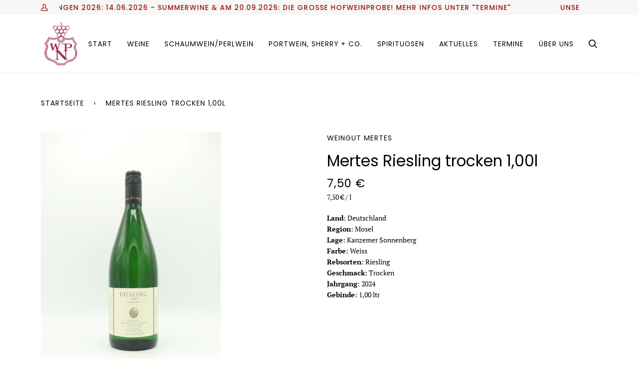

--- FILE ---
content_type: text/html; charset=utf-8
request_url: https://www.weinhandlung-nientiedt.de/products/010129021
body_size: 21266
content:
<!doctype html>
<html class="no-js" lang="de"><head>
  <meta charset="utf-8">
  <meta http-equiv="X-UA-Compatible" content="IE=edge,chrome=1">
  <meta name="viewport" content="width=device-width,initial-scale=1">
  <meta name="theme-color" content="#9c2548"><link rel="canonical" href="https://www.weinhandlung-nientiedt.de/products/010129021"><!-- ======================= Pipeline Theme V6.0.0 ========================= -->

  <link rel="preconnect" href="https://cdn.shopify.com" crossorigin>
  <link rel="preconnect" href="https://fonts.shopify.com" crossorigin>
  <link rel="preconnect" href="https://monorail-edge.shopifysvc.com" crossorigin>


  <link rel="preload" href="//www.weinhandlung-nientiedt.de/cdn/shop/t/15/assets/lazysizes.js?v=111431644619468174291629116282" as="script">
  <link rel="preload" href="//www.weinhandlung-nientiedt.de/cdn/shop/t/15/assets/vendor.js?v=155572812401370692831629116286" as="script">
  <link rel="preload" href="//www.weinhandlung-nientiedt.de/cdn/shop/t/15/assets/theme.js?v=897209347491747721647469939" as="script">
  <link rel="preload" href="//www.weinhandlung-nientiedt.de/cdn/shop/t/15/assets/theme.css?v=144085967575051206671647505688" as="style"><link rel="shortcut icon" href="//www.weinhandlung-nientiedt.de/cdn/shop/files/Logo_0232cb7f-9a57-4c77-93b9-6c17c02b00d4_32x32.png?v=1616766133" type="image/png"><!-- Title and description ================================================ -->
  
  <title>
    

    Mertes Riesling trocken 1,00l
&ndash; Weinhandlung Peter Nientiedt

  </title><meta name="description" content="Land: DeutschlandRegion: MoselLage: Kanzemer SonnenbergFarbe: WeissRebsorten: RieslingGeschmack: TrockenJahrgang: 2024Gebinde: 1,00 ltr">
  <!-- /snippets/social-meta-tags.liquid --><meta property="og:site_name" content="Weinhandlung Peter Nientiedt">
<meta property="og:url" content="https://www.weinhandlung-nientiedt.de/products/010129021">
<meta property="og:title" content="Mertes Riesling trocken 1,00l">
<meta property="og:type" content="product">
<meta property="og:description" content="Land: DeutschlandRegion: MoselLage: Kanzemer SonnenbergFarbe: WeissRebsorten: RieslingGeschmack: TrockenJahrgang: 2024Gebinde: 1,00 ltr"><meta property="og:price:amount" content="7,50">
  <meta property="og:price:currency" content="EUR">
      <meta property="og:image" content="http://www.weinhandlung-nientiedt.de/cdn/shop/products/IMG_6598.jpg?v=1648592272">
      <meta property="og:image:secure_url" content="https://www.weinhandlung-nientiedt.de/cdn/shop/products/IMG_6598.jpg?v=1648592272">
      <meta property="og:image:height" content="5184">
      <meta property="og:image:width" content="3456">
<meta property="twitter:image" content="http://www.weinhandlung-nientiedt.de/cdn/shop/products/IMG_6598_1200x1200.jpg?v=1648592272">

<meta name="twitter:site" content="@">
<meta name="twitter:card" content="summary_large_image">
<meta name="twitter:title" content="Mertes Riesling trocken 1,00l">
<meta name="twitter:description" content="Land: DeutschlandRegion: MoselLage: Kanzemer SonnenbergFarbe: WeissRebsorten: RieslingGeschmack: TrockenJahrgang: 2024Gebinde: 1,00 ltr">
<!-- CSS ================================================================== -->
  
  <link href="//www.weinhandlung-nientiedt.de/cdn/shop/t/15/assets/font-settings.css?v=7199549547888765991765886167" rel="stylesheet" type="text/css" media="all" />

  
<style data-shopify>

:root {
/* ================ Product video ================ */

---color_video_bg: #f2f2f2;


/* ================ Color Variables ================ */

/* === Backgrounds ===*/
---color-bg: #ffffff;
---color-bg-accent: #f7f7f7;

/* === Text colors ===*/
---color-text-dark: #000000;
---color-text: #000000;
---color-text-light: #4d4d4d;

/* === Bright color ===*/
---color-primary: #9c2548;
---color-primary-hover: #670e28;
---color-primary-fade: rgba(156, 37, 72, 0.05);
---color-primary-fade-hover: rgba(156, 37, 72, 0.1);---color-primary-opposite: #ffffff;

/* === Secondary/link Color ===*/
---color-secondary: #9c2548;
---color-secondary-hover: #670e28;
---color-secondary-fade: rgba(156, 37, 72, 0.05);
---color-secondary-fade-hover: rgba(156, 37, 72, 0.1);---color-secondary-opposite: #ffffff;

/* === Shades of grey ===*/
---color-a5:  rgba(0, 0, 0, 0.05);
---color-a10: rgba(0, 0, 0, 0.1);
---color-a20: rgba(0, 0, 0, 0.2);
---color-a35: rgba(0, 0, 0, 0.35);
---color-a50: rgba(0, 0, 0, 0.5);
---color-a80: rgba(0, 0, 0, 0.8);
---color-a90: rgba(0, 0, 0, 0.9);
---color-a95: rgba(0, 0, 0, 0.95);


/* ================ Inverted Color Variables ================ */

---inverse-bg: #333333;
---inverse-bg-accent: #000810;

/* === Text colors ===*/
---inverse-text-dark: #ffffff;
---inverse-text: #FFFFFF;
---inverse-text-light: #c2c2c2;

/* === Bright color ===*/
---inverse-primary: #9c2548;
---inverse-primary-hover: #670e28;
---inverse-primary-fade: rgba(156, 37, 72, 0.05);
---inverse-primary-fade-hover: rgba(156, 37, 72, 0.1);---inverse-primary-opposite: #ffffff;


/* === Second Color ===*/
---inverse-secondary: #9c2548;
---inverse-secondary-hover: #670e28;
---inverse-secondary-fade: rgba(156, 37, 72, 0.05);
---inverse-secondary-fade-hover: rgba(156, 37, 72, 0.1);---inverse-secondary-opposite: #ffffff;


/* === Shades of grey ===*/
---inverse-a5:  rgba(255, 255, 255, 0.05);
---inverse-a10: rgba(255, 255, 255, 0.1);
---inverse-a20: rgba(255, 255, 255, 0.2);
---inverse-a35: rgba(255, 255, 255, 0.3);
---inverse-a80: rgba(255, 255, 255, 0.8);
---inverse-a90: rgba(255, 255, 255, 0.9);
---inverse-a95: rgba(255, 255, 255, 0.95);


/* === Account Bar ===*/
---color-announcement-bg: #f7f7f7;
---color-announcement-text: #9c0e0e;

/* === Nav and dropdown link background ===*/
---color-nav: #ffffff;
---color-nav-text: #000000;
---color-nav-border: #ededed;
---color-nav-a10: rgba(0, 0, 0, 0.1);
---color-nav-a50: rgba(0, 0, 0, 0.5);

/* === Site Footer ===*/
---color-footer-bg: #f7f7f7;
---color-footer-text: #333333;
---color-footer-a5: rgba(51, 51, 51, 0.05);
---color-footer-a15: rgba(51, 51, 51, 0.15);
---color-footer-a90: rgba(51, 51, 51, 0.9);

/* === Products ===*/
---color-bg-product: #ffffff;
---product-grid-aspect-ratio: 150.0%;

/* === Product badges ===*/
---color-badge: #ffffff;
---color-badge-text: #656565;

/* === disabled form colors ===*/
---color-disabled-bg: #e6e6e6;
---color-disabled-text: #a6a6a6;

---inverse-disabled-bg: #474747;
---inverse-disabled-text: #7a7a7a;

/* === Button Radius === */
---button-radius: 0px;


/* ================ Typography ================ */

---font-stack-body: "PT Serif", serif;
---font-style-body: normal;
---font-weight-body: 400;
---font-weight-body-bold: 700;
---font-adjust-body: 1.0;

---font-stack-heading: Poppins, sans-serif;
---font-style-heading: normal;
---font-weight-heading: 400;
---font-weight-heading-bold: 500;
---font-adjust-heading: 1.0;

  ---font-heading-space: initial;
  ---font-heading-caps: initial;


---font-stack-accent: Poppins, sans-serif;
---font-style-accent: normal;
---font-weight-accent: 400;
---font-weight-accent-bold: 500;
---font-adjust-accent: 1.25;

---ico-select: url('//www.weinhandlung-nientiedt.de/cdn/shop/t/15/assets/ico-select.svg?v=101566743898201818891646394019');

---url-zoom: url('//www.weinhandlung-nientiedt.de/cdn/shop/t/15/assets/cursor-zoom.svg?v=62094751757162256821646394019');
---url-zoom-2x: url('//www.weinhandlung-nientiedt.de/cdn/shop/t/15/assets/cursor-zoom-2x.svg?v=75342415213450007151646394019');



}

</style>

  <link href="//www.weinhandlung-nientiedt.de/cdn/shop/t/15/assets/theme.css?v=144085967575051206671647505688" rel="stylesheet" type="text/css" media="all" />

  <script>
    document.documentElement.className = document.documentElement.className.replace('no-js', 'js');
    let root = '/';
    if (root[root.length - 1] !== '/') {
      root = `${root}/`;
    }
    var theme = {
      routes: {
        root_url: root,
        cart: '/cart',
        cart_add_url: '/cart/add',
        product_recommendations_url: '/recommendations/products'
      },
      assets: {
        photoswipe: '//www.weinhandlung-nientiedt.de/cdn/shop/t/15/assets/photoswipe.js?v=92904272307011895101629116283',
        smoothscroll: '//www.weinhandlung-nientiedt.de/cdn/shop/t/15/assets/smoothscroll.js?v=37906625415260927261629116284',
        swatches: '//www.weinhandlung-nientiedt.de/cdn/shop/t/15/assets/swatches.json?v=93619043093241983191629116284',
        noImage: '//www.weinhandlung-nientiedt.de/cdn/shopifycloud/storefront/assets/no-image-2048-a2addb12.gif',
        base: '//www.weinhandlung-nientiedt.de/cdn/shop/t/15/assets/'
      },
      strings: {
        swatchesKey: "Farbe",     
        addToCart: "In den Einkaufswagen legen",
        estimateShipping: "Estimate Versand",
        noShippingAvailable: "Wir versenden nicht zu diesem Ziel.",
        free: "Kostenlos",
        from: "Von",
        preOrder: "Vorbestellen",
        soldOut: "Ausgetrunken",
        sale: "Angebot",
        subscription: "Abonnement",
        unavailable: "Nicht verfügbar",
        unitPrice: "Stückpreis",
        unitPriceSeparator: "pro",        
        stockout: "Alle beschikbare voorraad is in de winkelwagen",
        products: "Produkte",
        pages: "Seiten",
        collections: "Sammlungen",
        resultsFor: "Ergebnisse für",
        noResultsFor: "Keine ergebnisse für",
        articles: "Artikel"
      },
      settings: {
        badge_sale_type: "dollar",
        search_products: true,
        search_collections: true,
        search_pages: true,
        search_articles: true,
        animate_hover: true,
        animate_scroll: true
      },
      info: {
        name: 'pipeline'
      },
      moneyFormat: "{{amount_with_comma_separator}} €",
      version: '6.0.0'
    }
  </script><!-- Theme Javascript ============================================================== -->
  <script src="//www.weinhandlung-nientiedt.de/cdn/shop/t/15/assets/lazysizes.js?v=111431644619468174291629116282" async="async"></script>
  <script src="//www.weinhandlung-nientiedt.de/cdn/shop/t/15/assets/vendor.js?v=155572812401370692831629116286" defer="defer"></script>
  <script src="//www.weinhandlung-nientiedt.de/cdn/shop/t/15/assets/theme.js?v=897209347491747721647469939" defer="defer"></script>

  <script>
    (function () {
      function onPageShowEvents() {
        if ('requestIdleCallback' in window) {
          requestIdleCallback(initCartEvent)
        } else {
          initCartEvent()
        }
        function initCartEvent(){
          document.documentElement.dispatchEvent(new CustomEvent('theme:cart:init', {
            bubbles: true
          }));
        }
      };
      window.onpageshow = onPageShowEvents;
    })();
  </script>

  <script type="text/javascript">
    if (window.MSInputMethodContext && document.documentMode) {
      var scripts = document.getElementsByTagName('script')[0];
      var polyfill = document.createElement("script");
      polyfill.defer = true;
      polyfill.src = "//www.weinhandlung-nientiedt.de/cdn/shop/t/15/assets/ie11.js?v=144489047535103983231629116282";

      scripts.parentNode.insertBefore(polyfill, scripts);
    }
  </script>

  <!-- Shopify app scripts =========================================================== -->
  <script>window.performance && window.performance.mark && window.performance.mark('shopify.content_for_header.start');</script><meta id="shopify-digital-wallet" name="shopify-digital-wallet" content="/55163584677/digital_wallets/dialog">
<link rel="alternate" type="application/json+oembed" href="https://www.weinhandlung-nientiedt.de/products/010129021.oembed">
<script async="async" src="/checkouts/internal/preloads.js?locale=de-DE"></script>
<script id="shopify-features" type="application/json">{"accessToken":"0c41b73dda104f92d8a49a67f1aea7dd","betas":["rich-media-storefront-analytics"],"domain":"www.weinhandlung-nientiedt.de","predictiveSearch":true,"shopId":55163584677,"locale":"de"}</script>
<script>var Shopify = Shopify || {};
Shopify.shop = "weinhandlung-peter-nientiedt.myshopify.com";
Shopify.locale = "de";
Shopify.currency = {"active":"EUR","rate":"1.0"};
Shopify.country = "DE";
Shopify.theme = {"name":"Pipeline 2.0 Production","id":126101160101,"schema_name":"Pipeline","schema_version":"6.0.0","theme_store_id":739,"role":"main"};
Shopify.theme.handle = "null";
Shopify.theme.style = {"id":null,"handle":null};
Shopify.cdnHost = "www.weinhandlung-nientiedt.de/cdn";
Shopify.routes = Shopify.routes || {};
Shopify.routes.root = "/";</script>
<script type="module">!function(o){(o.Shopify=o.Shopify||{}).modules=!0}(window);</script>
<script>!function(o){function n(){var o=[];function n(){o.push(Array.prototype.slice.apply(arguments))}return n.q=o,n}var t=o.Shopify=o.Shopify||{};t.loadFeatures=n(),t.autoloadFeatures=n()}(window);</script>
<script id="shop-js-analytics" type="application/json">{"pageType":"product"}</script>
<script defer="defer" async type="module" src="//www.weinhandlung-nientiedt.de/cdn/shopifycloud/shop-js/modules/v2/client.init-shop-cart-sync_DIwzDt8_.de.esm.js"></script>
<script defer="defer" async type="module" src="//www.weinhandlung-nientiedt.de/cdn/shopifycloud/shop-js/modules/v2/chunk.common_DK6FaseX.esm.js"></script>
<script defer="defer" async type="module" src="//www.weinhandlung-nientiedt.de/cdn/shopifycloud/shop-js/modules/v2/chunk.modal_DJrdBHKE.esm.js"></script>
<script type="module">
  await import("//www.weinhandlung-nientiedt.de/cdn/shopifycloud/shop-js/modules/v2/client.init-shop-cart-sync_DIwzDt8_.de.esm.js");
await import("//www.weinhandlung-nientiedt.de/cdn/shopifycloud/shop-js/modules/v2/chunk.common_DK6FaseX.esm.js");
await import("//www.weinhandlung-nientiedt.de/cdn/shopifycloud/shop-js/modules/v2/chunk.modal_DJrdBHKE.esm.js");

  window.Shopify.SignInWithShop?.initShopCartSync?.({"fedCMEnabled":true,"windoidEnabled":true});

</script>
<script id="__st">var __st={"a":55163584677,"offset":3600,"reqid":"f8fede66-ed90-4f35-abcd-f8f2147f1469-1769567190","pageurl":"www.weinhandlung-nientiedt.de\/products\/010129021","u":"9662164de7bf","p":"product","rtyp":"product","rid":7579065483429};</script>
<script>window.ShopifyPaypalV4VisibilityTracking = true;</script>
<script id="captcha-bootstrap">!function(){'use strict';const t='contact',e='account',n='new_comment',o=[[t,t],['blogs',n],['comments',n],[t,'customer']],c=[[e,'customer_login'],[e,'guest_login'],[e,'recover_customer_password'],[e,'create_customer']],r=t=>t.map((([t,e])=>`form[action*='/${t}']:not([data-nocaptcha='true']) input[name='form_type'][value='${e}']`)).join(','),a=t=>()=>t?[...document.querySelectorAll(t)].map((t=>t.form)):[];function s(){const t=[...o],e=r(t);return a(e)}const i='password',u='form_key',d=['recaptcha-v3-token','g-recaptcha-response','h-captcha-response',i],f=()=>{try{return window.sessionStorage}catch{return}},m='__shopify_v',_=t=>t.elements[u];function p(t,e,n=!1){try{const o=window.sessionStorage,c=JSON.parse(o.getItem(e)),{data:r}=function(t){const{data:e,action:n}=t;return t[m]||n?{data:e,action:n}:{data:t,action:n}}(c);for(const[e,n]of Object.entries(r))t.elements[e]&&(t.elements[e].value=n);n&&o.removeItem(e)}catch(o){console.error('form repopulation failed',{error:o})}}const l='form_type',E='cptcha';function T(t){t.dataset[E]=!0}const w=window,h=w.document,L='Shopify',v='ce_forms',y='captcha';let A=!1;((t,e)=>{const n=(g='f06e6c50-85a8-45c8-87d0-21a2b65856fe',I='https://cdn.shopify.com/shopifycloud/storefront-forms-hcaptcha/ce_storefront_forms_captcha_hcaptcha.v1.5.2.iife.js',D={infoText:'Durch hCaptcha geschützt',privacyText:'Datenschutz',termsText:'Allgemeine Geschäftsbedingungen'},(t,e,n)=>{const o=w[L][v],c=o.bindForm;if(c)return c(t,g,e,D).then(n);var r;o.q.push([[t,g,e,D],n]),r=I,A||(h.body.append(Object.assign(h.createElement('script'),{id:'captcha-provider',async:!0,src:r})),A=!0)});var g,I,D;w[L]=w[L]||{},w[L][v]=w[L][v]||{},w[L][v].q=[],w[L][y]=w[L][y]||{},w[L][y].protect=function(t,e){n(t,void 0,e),T(t)},Object.freeze(w[L][y]),function(t,e,n,w,h,L){const[v,y,A,g]=function(t,e,n){const i=e?o:[],u=t?c:[],d=[...i,...u],f=r(d),m=r(i),_=r(d.filter((([t,e])=>n.includes(e))));return[a(f),a(m),a(_),s()]}(w,h,L),I=t=>{const e=t.target;return e instanceof HTMLFormElement?e:e&&e.form},D=t=>v().includes(t);t.addEventListener('submit',(t=>{const e=I(t);if(!e)return;const n=D(e)&&!e.dataset.hcaptchaBound&&!e.dataset.recaptchaBound,o=_(e),c=g().includes(e)&&(!o||!o.value);(n||c)&&t.preventDefault(),c&&!n&&(function(t){try{if(!f())return;!function(t){const e=f();if(!e)return;const n=_(t);if(!n)return;const o=n.value;o&&e.removeItem(o)}(t);const e=Array.from(Array(32),(()=>Math.random().toString(36)[2])).join('');!function(t,e){_(t)||t.append(Object.assign(document.createElement('input'),{type:'hidden',name:u})),t.elements[u].value=e}(t,e),function(t,e){const n=f();if(!n)return;const o=[...t.querySelectorAll(`input[type='${i}']`)].map((({name:t})=>t)),c=[...d,...o],r={};for(const[a,s]of new FormData(t).entries())c.includes(a)||(r[a]=s);n.setItem(e,JSON.stringify({[m]:1,action:t.action,data:r}))}(t,e)}catch(e){console.error('failed to persist form',e)}}(e),e.submit())}));const S=(t,e)=>{t&&!t.dataset[E]&&(n(t,e.some((e=>e===t))),T(t))};for(const o of['focusin','change'])t.addEventListener(o,(t=>{const e=I(t);D(e)&&S(e,y())}));const B=e.get('form_key'),M=e.get(l),P=B&&M;t.addEventListener('DOMContentLoaded',(()=>{const t=y();if(P)for(const e of t)e.elements[l].value===M&&p(e,B);[...new Set([...A(),...v().filter((t=>'true'===t.dataset.shopifyCaptcha))])].forEach((e=>S(e,t)))}))}(h,new URLSearchParams(w.location.search),n,t,e,['guest_login'])})(!0,!0)}();</script>
<script integrity="sha256-4kQ18oKyAcykRKYeNunJcIwy7WH5gtpwJnB7kiuLZ1E=" data-source-attribution="shopify.loadfeatures" defer="defer" src="//www.weinhandlung-nientiedt.de/cdn/shopifycloud/storefront/assets/storefront/load_feature-a0a9edcb.js" crossorigin="anonymous"></script>
<script data-source-attribution="shopify.dynamic_checkout.dynamic.init">var Shopify=Shopify||{};Shopify.PaymentButton=Shopify.PaymentButton||{isStorefrontPortableWallets:!0,init:function(){window.Shopify.PaymentButton.init=function(){};var t=document.createElement("script");t.src="https://www.weinhandlung-nientiedt.de/cdn/shopifycloud/portable-wallets/latest/portable-wallets.de.js",t.type="module",document.head.appendChild(t)}};
</script>
<script data-source-attribution="shopify.dynamic_checkout.buyer_consent">
  function portableWalletsHideBuyerConsent(e){var t=document.getElementById("shopify-buyer-consent"),n=document.getElementById("shopify-subscription-policy-button");t&&n&&(t.classList.add("hidden"),t.setAttribute("aria-hidden","true"),n.removeEventListener("click",e))}function portableWalletsShowBuyerConsent(e){var t=document.getElementById("shopify-buyer-consent"),n=document.getElementById("shopify-subscription-policy-button");t&&n&&(t.classList.remove("hidden"),t.removeAttribute("aria-hidden"),n.addEventListener("click",e))}window.Shopify?.PaymentButton&&(window.Shopify.PaymentButton.hideBuyerConsent=portableWalletsHideBuyerConsent,window.Shopify.PaymentButton.showBuyerConsent=portableWalletsShowBuyerConsent);
</script>
<script data-source-attribution="shopify.dynamic_checkout.cart.bootstrap">document.addEventListener("DOMContentLoaded",(function(){function t(){return document.querySelector("shopify-accelerated-checkout-cart, shopify-accelerated-checkout")}if(t())Shopify.PaymentButton.init();else{new MutationObserver((function(e,n){t()&&(Shopify.PaymentButton.init(),n.disconnect())})).observe(document.body,{childList:!0,subtree:!0})}}));
</script>
<script id='scb4127' type='text/javascript' async='' src='https://www.weinhandlung-nientiedt.de/cdn/shopifycloud/privacy-banner/storefront-banner.js'></script>
<script>window.performance && window.performance.mark && window.performance.mark('shopify.content_for_header.end');</script>
<link href="https://monorail-edge.shopifysvc.com" rel="dns-prefetch">
<script>(function(){if ("sendBeacon" in navigator && "performance" in window) {try {var session_token_from_headers = performance.getEntriesByType('navigation')[0].serverTiming.find(x => x.name == '_s').description;} catch {var session_token_from_headers = undefined;}var session_cookie_matches = document.cookie.match(/_shopify_s=([^;]*)/);var session_token_from_cookie = session_cookie_matches && session_cookie_matches.length === 2 ? session_cookie_matches[1] : "";var session_token = session_token_from_headers || session_token_from_cookie || "";function handle_abandonment_event(e) {var entries = performance.getEntries().filter(function(entry) {return /monorail-edge.shopifysvc.com/.test(entry.name);});if (!window.abandonment_tracked && entries.length === 0) {window.abandonment_tracked = true;var currentMs = Date.now();var navigation_start = performance.timing.navigationStart;var payload = {shop_id: 55163584677,url: window.location.href,navigation_start,duration: currentMs - navigation_start,session_token,page_type: "product"};window.navigator.sendBeacon("https://monorail-edge.shopifysvc.com/v1/produce", JSON.stringify({schema_id: "online_store_buyer_site_abandonment/1.1",payload: payload,metadata: {event_created_at_ms: currentMs,event_sent_at_ms: currentMs}}));}}window.addEventListener('pagehide', handle_abandonment_event);}}());</script>
<script id="web-pixels-manager-setup">(function e(e,d,r,n,o){if(void 0===o&&(o={}),!Boolean(null===(a=null===(i=window.Shopify)||void 0===i?void 0:i.analytics)||void 0===a?void 0:a.replayQueue)){var i,a;window.Shopify=window.Shopify||{};var t=window.Shopify;t.analytics=t.analytics||{};var s=t.analytics;s.replayQueue=[],s.publish=function(e,d,r){return s.replayQueue.push([e,d,r]),!0};try{self.performance.mark("wpm:start")}catch(e){}var l=function(){var e={modern:/Edge?\/(1{2}[4-9]|1[2-9]\d|[2-9]\d{2}|\d{4,})\.\d+(\.\d+|)|Firefox\/(1{2}[4-9]|1[2-9]\d|[2-9]\d{2}|\d{4,})\.\d+(\.\d+|)|Chrom(ium|e)\/(9{2}|\d{3,})\.\d+(\.\d+|)|(Maci|X1{2}).+ Version\/(15\.\d+|(1[6-9]|[2-9]\d|\d{3,})\.\d+)([,.]\d+|)( \(\w+\)|)( Mobile\/\w+|) Safari\/|Chrome.+OPR\/(9{2}|\d{3,})\.\d+\.\d+|(CPU[ +]OS|iPhone[ +]OS|CPU[ +]iPhone|CPU IPhone OS|CPU iPad OS)[ +]+(15[._]\d+|(1[6-9]|[2-9]\d|\d{3,})[._]\d+)([._]\d+|)|Android:?[ /-](13[3-9]|1[4-9]\d|[2-9]\d{2}|\d{4,})(\.\d+|)(\.\d+|)|Android.+Firefox\/(13[5-9]|1[4-9]\d|[2-9]\d{2}|\d{4,})\.\d+(\.\d+|)|Android.+Chrom(ium|e)\/(13[3-9]|1[4-9]\d|[2-9]\d{2}|\d{4,})\.\d+(\.\d+|)|SamsungBrowser\/([2-9]\d|\d{3,})\.\d+/,legacy:/Edge?\/(1[6-9]|[2-9]\d|\d{3,})\.\d+(\.\d+|)|Firefox\/(5[4-9]|[6-9]\d|\d{3,})\.\d+(\.\d+|)|Chrom(ium|e)\/(5[1-9]|[6-9]\d|\d{3,})\.\d+(\.\d+|)([\d.]+$|.*Safari\/(?![\d.]+ Edge\/[\d.]+$))|(Maci|X1{2}).+ Version\/(10\.\d+|(1[1-9]|[2-9]\d|\d{3,})\.\d+)([,.]\d+|)( \(\w+\)|)( Mobile\/\w+|) Safari\/|Chrome.+OPR\/(3[89]|[4-9]\d|\d{3,})\.\d+\.\d+|(CPU[ +]OS|iPhone[ +]OS|CPU[ +]iPhone|CPU IPhone OS|CPU iPad OS)[ +]+(10[._]\d+|(1[1-9]|[2-9]\d|\d{3,})[._]\d+)([._]\d+|)|Android:?[ /-](13[3-9]|1[4-9]\d|[2-9]\d{2}|\d{4,})(\.\d+|)(\.\d+|)|Mobile Safari.+OPR\/([89]\d|\d{3,})\.\d+\.\d+|Android.+Firefox\/(13[5-9]|1[4-9]\d|[2-9]\d{2}|\d{4,})\.\d+(\.\d+|)|Android.+Chrom(ium|e)\/(13[3-9]|1[4-9]\d|[2-9]\d{2}|\d{4,})\.\d+(\.\d+|)|Android.+(UC? ?Browser|UCWEB|U3)[ /]?(15\.([5-9]|\d{2,})|(1[6-9]|[2-9]\d|\d{3,})\.\d+)\.\d+|SamsungBrowser\/(5\.\d+|([6-9]|\d{2,})\.\d+)|Android.+MQ{2}Browser\/(14(\.(9|\d{2,})|)|(1[5-9]|[2-9]\d|\d{3,})(\.\d+|))(\.\d+|)|K[Aa][Ii]OS\/(3\.\d+|([4-9]|\d{2,})\.\d+)(\.\d+|)/},d=e.modern,r=e.legacy,n=navigator.userAgent;return n.match(d)?"modern":n.match(r)?"legacy":"unknown"}(),u="modern"===l?"modern":"legacy",c=(null!=n?n:{modern:"",legacy:""})[u],f=function(e){return[e.baseUrl,"/wpm","/b",e.hashVersion,"modern"===e.buildTarget?"m":"l",".js"].join("")}({baseUrl:d,hashVersion:r,buildTarget:u}),m=function(e){var d=e.version,r=e.bundleTarget,n=e.surface,o=e.pageUrl,i=e.monorailEndpoint;return{emit:function(e){var a=e.status,t=e.errorMsg,s=(new Date).getTime(),l=JSON.stringify({metadata:{event_sent_at_ms:s},events:[{schema_id:"web_pixels_manager_load/3.1",payload:{version:d,bundle_target:r,page_url:o,status:a,surface:n,error_msg:t},metadata:{event_created_at_ms:s}}]});if(!i)return console&&console.warn&&console.warn("[Web Pixels Manager] No Monorail endpoint provided, skipping logging."),!1;try{return self.navigator.sendBeacon.bind(self.navigator)(i,l)}catch(e){}var u=new XMLHttpRequest;try{return u.open("POST",i,!0),u.setRequestHeader("Content-Type","text/plain"),u.send(l),!0}catch(e){return console&&console.warn&&console.warn("[Web Pixels Manager] Got an unhandled error while logging to Monorail."),!1}}}}({version:r,bundleTarget:l,surface:e.surface,pageUrl:self.location.href,monorailEndpoint:e.monorailEndpoint});try{o.browserTarget=l,function(e){var d=e.src,r=e.async,n=void 0===r||r,o=e.onload,i=e.onerror,a=e.sri,t=e.scriptDataAttributes,s=void 0===t?{}:t,l=document.createElement("script"),u=document.querySelector("head"),c=document.querySelector("body");if(l.async=n,l.src=d,a&&(l.integrity=a,l.crossOrigin="anonymous"),s)for(var f in s)if(Object.prototype.hasOwnProperty.call(s,f))try{l.dataset[f]=s[f]}catch(e){}if(o&&l.addEventListener("load",o),i&&l.addEventListener("error",i),u)u.appendChild(l);else{if(!c)throw new Error("Did not find a head or body element to append the script");c.appendChild(l)}}({src:f,async:!0,onload:function(){if(!function(){var e,d;return Boolean(null===(d=null===(e=window.Shopify)||void 0===e?void 0:e.analytics)||void 0===d?void 0:d.initialized)}()){var d=window.webPixelsManager.init(e)||void 0;if(d){var r=window.Shopify.analytics;r.replayQueue.forEach((function(e){var r=e[0],n=e[1],o=e[2];d.publishCustomEvent(r,n,o)})),r.replayQueue=[],r.publish=d.publishCustomEvent,r.visitor=d.visitor,r.initialized=!0}}},onerror:function(){return m.emit({status:"failed",errorMsg:"".concat(f," has failed to load")})},sri:function(e){var d=/^sha384-[A-Za-z0-9+/=]+$/;return"string"==typeof e&&d.test(e)}(c)?c:"",scriptDataAttributes:o}),m.emit({status:"loading"})}catch(e){m.emit({status:"failed",errorMsg:(null==e?void 0:e.message)||"Unknown error"})}}})({shopId: 55163584677,storefrontBaseUrl: "https://www.weinhandlung-nientiedt.de",extensionsBaseUrl: "https://extensions.shopifycdn.com/cdn/shopifycloud/web-pixels-manager",monorailEndpoint: "https://monorail-edge.shopifysvc.com/unstable/produce_batch",surface: "storefront-renderer",enabledBetaFlags: ["2dca8a86"],webPixelsConfigList: [{"id":"shopify-app-pixel","configuration":"{}","eventPayloadVersion":"v1","runtimeContext":"STRICT","scriptVersion":"0450","apiClientId":"shopify-pixel","type":"APP","privacyPurposes":["ANALYTICS","MARKETING"]},{"id":"shopify-custom-pixel","eventPayloadVersion":"v1","runtimeContext":"LAX","scriptVersion":"0450","apiClientId":"shopify-pixel","type":"CUSTOM","privacyPurposes":["ANALYTICS","MARKETING"]}],isMerchantRequest: false,initData: {"shop":{"name":"Weinhandlung Peter Nientiedt","paymentSettings":{"currencyCode":"EUR"},"myshopifyDomain":"weinhandlung-peter-nientiedt.myshopify.com","countryCode":"DE","storefrontUrl":"https:\/\/www.weinhandlung-nientiedt.de"},"customer":null,"cart":null,"checkout":null,"productVariants":[{"price":{"amount":7.5,"currencyCode":"EUR"},"product":{"title":"Mertes Riesling trocken 1,00l","vendor":"Weingut Mertes","id":"7579065483429","untranslatedTitle":"Mertes Riesling trocken 1,00l","url":"\/products\/010129021","type":"Wein"},"id":"54915647406345","image":{"src":"\/\/www.weinhandlung-nientiedt.de\/cdn\/shop\/products\/IMG_6598.jpg?v=1648592272"},"sku":"010129021","title":"Default Title","untranslatedTitle":"Default Title"}],"purchasingCompany":null},},"https://www.weinhandlung-nientiedt.de/cdn","fcfee988w5aeb613cpc8e4bc33m6693e112",{"modern":"","legacy":""},{"shopId":"55163584677","storefrontBaseUrl":"https:\/\/www.weinhandlung-nientiedt.de","extensionBaseUrl":"https:\/\/extensions.shopifycdn.com\/cdn\/shopifycloud\/web-pixels-manager","surface":"storefront-renderer","enabledBetaFlags":"[\"2dca8a86\"]","isMerchantRequest":"false","hashVersion":"fcfee988w5aeb613cpc8e4bc33m6693e112","publish":"custom","events":"[[\"page_viewed\",{}],[\"product_viewed\",{\"productVariant\":{\"price\":{\"amount\":7.5,\"currencyCode\":\"EUR\"},\"product\":{\"title\":\"Mertes Riesling trocken 1,00l\",\"vendor\":\"Weingut Mertes\",\"id\":\"7579065483429\",\"untranslatedTitle\":\"Mertes Riesling trocken 1,00l\",\"url\":\"\/products\/010129021\",\"type\":\"Wein\"},\"id\":\"54915647406345\",\"image\":{\"src\":\"\/\/www.weinhandlung-nientiedt.de\/cdn\/shop\/products\/IMG_6598.jpg?v=1648592272\"},\"sku\":\"010129021\",\"title\":\"Default Title\",\"untranslatedTitle\":\"Default Title\"}}]]"});</script><script>
  window.ShopifyAnalytics = window.ShopifyAnalytics || {};
  window.ShopifyAnalytics.meta = window.ShopifyAnalytics.meta || {};
  window.ShopifyAnalytics.meta.currency = 'EUR';
  var meta = {"product":{"id":7579065483429,"gid":"gid:\/\/shopify\/Product\/7579065483429","vendor":"Weingut Mertes","type":"Wein","handle":"010129021","variants":[{"id":54915647406345,"price":750,"name":"Mertes Riesling trocken 1,00l","public_title":null,"sku":"010129021"}],"remote":false},"page":{"pageType":"product","resourceType":"product","resourceId":7579065483429,"requestId":"f8fede66-ed90-4f35-abcd-f8f2147f1469-1769567190"}};
  for (var attr in meta) {
    window.ShopifyAnalytics.meta[attr] = meta[attr];
  }
</script>
<script class="analytics">
  (function () {
    var customDocumentWrite = function(content) {
      var jquery = null;

      if (window.jQuery) {
        jquery = window.jQuery;
      } else if (window.Checkout && window.Checkout.$) {
        jquery = window.Checkout.$;
      }

      if (jquery) {
        jquery('body').append(content);
      }
    };

    var hasLoggedConversion = function(token) {
      if (token) {
        return document.cookie.indexOf('loggedConversion=' + token) !== -1;
      }
      return false;
    }

    var setCookieIfConversion = function(token) {
      if (token) {
        var twoMonthsFromNow = new Date(Date.now());
        twoMonthsFromNow.setMonth(twoMonthsFromNow.getMonth() + 2);

        document.cookie = 'loggedConversion=' + token + '; expires=' + twoMonthsFromNow;
      }
    }

    var trekkie = window.ShopifyAnalytics.lib = window.trekkie = window.trekkie || [];
    if (trekkie.integrations) {
      return;
    }
    trekkie.methods = [
      'identify',
      'page',
      'ready',
      'track',
      'trackForm',
      'trackLink'
    ];
    trekkie.factory = function(method) {
      return function() {
        var args = Array.prototype.slice.call(arguments);
        args.unshift(method);
        trekkie.push(args);
        return trekkie;
      };
    };
    for (var i = 0; i < trekkie.methods.length; i++) {
      var key = trekkie.methods[i];
      trekkie[key] = trekkie.factory(key);
    }
    trekkie.load = function(config) {
      trekkie.config = config || {};
      trekkie.config.initialDocumentCookie = document.cookie;
      var first = document.getElementsByTagName('script')[0];
      var script = document.createElement('script');
      script.type = 'text/javascript';
      script.onerror = function(e) {
        var scriptFallback = document.createElement('script');
        scriptFallback.type = 'text/javascript';
        scriptFallback.onerror = function(error) {
                var Monorail = {
      produce: function produce(monorailDomain, schemaId, payload) {
        var currentMs = new Date().getTime();
        var event = {
          schema_id: schemaId,
          payload: payload,
          metadata: {
            event_created_at_ms: currentMs,
            event_sent_at_ms: currentMs
          }
        };
        return Monorail.sendRequest("https://" + monorailDomain + "/v1/produce", JSON.stringify(event));
      },
      sendRequest: function sendRequest(endpointUrl, payload) {
        // Try the sendBeacon API
        if (window && window.navigator && typeof window.navigator.sendBeacon === 'function' && typeof window.Blob === 'function' && !Monorail.isIos12()) {
          var blobData = new window.Blob([payload], {
            type: 'text/plain'
          });

          if (window.navigator.sendBeacon(endpointUrl, blobData)) {
            return true;
          } // sendBeacon was not successful

        } // XHR beacon

        var xhr = new XMLHttpRequest();

        try {
          xhr.open('POST', endpointUrl);
          xhr.setRequestHeader('Content-Type', 'text/plain');
          xhr.send(payload);
        } catch (e) {
          console.log(e);
        }

        return false;
      },
      isIos12: function isIos12() {
        return window.navigator.userAgent.lastIndexOf('iPhone; CPU iPhone OS 12_') !== -1 || window.navigator.userAgent.lastIndexOf('iPad; CPU OS 12_') !== -1;
      }
    };
    Monorail.produce('monorail-edge.shopifysvc.com',
      'trekkie_storefront_load_errors/1.1',
      {shop_id: 55163584677,
      theme_id: 126101160101,
      app_name: "storefront",
      context_url: window.location.href,
      source_url: "//www.weinhandlung-nientiedt.de/cdn/s/trekkie.storefront.a804e9514e4efded663580eddd6991fcc12b5451.min.js"});

        };
        scriptFallback.async = true;
        scriptFallback.src = '//www.weinhandlung-nientiedt.de/cdn/s/trekkie.storefront.a804e9514e4efded663580eddd6991fcc12b5451.min.js';
        first.parentNode.insertBefore(scriptFallback, first);
      };
      script.async = true;
      script.src = '//www.weinhandlung-nientiedt.de/cdn/s/trekkie.storefront.a804e9514e4efded663580eddd6991fcc12b5451.min.js';
      first.parentNode.insertBefore(script, first);
    };
    trekkie.load(
      {"Trekkie":{"appName":"storefront","development":false,"defaultAttributes":{"shopId":55163584677,"isMerchantRequest":null,"themeId":126101160101,"themeCityHash":"1861954986211943197","contentLanguage":"de","currency":"EUR","eventMetadataId":"a120efa5-5fee-4b52-8e6d-dda825a815cc"},"isServerSideCookieWritingEnabled":true,"monorailRegion":"shop_domain","enabledBetaFlags":["65f19447","b5387b81"]},"Session Attribution":{},"S2S":{"facebookCapiEnabled":false,"source":"trekkie-storefront-renderer","apiClientId":580111}}
    );

    var loaded = false;
    trekkie.ready(function() {
      if (loaded) return;
      loaded = true;

      window.ShopifyAnalytics.lib = window.trekkie;

      var originalDocumentWrite = document.write;
      document.write = customDocumentWrite;
      try { window.ShopifyAnalytics.merchantGoogleAnalytics.call(this); } catch(error) {};
      document.write = originalDocumentWrite;

      window.ShopifyAnalytics.lib.page(null,{"pageType":"product","resourceType":"product","resourceId":7579065483429,"requestId":"f8fede66-ed90-4f35-abcd-f8f2147f1469-1769567190","shopifyEmitted":true});

      var match = window.location.pathname.match(/checkouts\/(.+)\/(thank_you|post_purchase)/)
      var token = match? match[1]: undefined;
      if (!hasLoggedConversion(token)) {
        setCookieIfConversion(token);
        window.ShopifyAnalytics.lib.track("Viewed Product",{"currency":"EUR","variantId":54915647406345,"productId":7579065483429,"productGid":"gid:\/\/shopify\/Product\/7579065483429","name":"Mertes Riesling trocken 1,00l","price":"7.50","sku":"010129021","brand":"Weingut Mertes","variant":null,"category":"Wein","nonInteraction":true,"remote":false},undefined,undefined,{"shopifyEmitted":true});
      window.ShopifyAnalytics.lib.track("monorail:\/\/trekkie_storefront_viewed_product\/1.1",{"currency":"EUR","variantId":54915647406345,"productId":7579065483429,"productGid":"gid:\/\/shopify\/Product\/7579065483429","name":"Mertes Riesling trocken 1,00l","price":"7.50","sku":"010129021","brand":"Weingut Mertes","variant":null,"category":"Wein","nonInteraction":true,"remote":false,"referer":"https:\/\/www.weinhandlung-nientiedt.de\/products\/010129021"});
      }
    });


        var eventsListenerScript = document.createElement('script');
        eventsListenerScript.async = true;
        eventsListenerScript.src = "//www.weinhandlung-nientiedt.de/cdn/shopifycloud/storefront/assets/shop_events_listener-3da45d37.js";
        document.getElementsByTagName('head')[0].appendChild(eventsListenerScript);

})();</script>
<script
  defer
  src="https://www.weinhandlung-nientiedt.de/cdn/shopifycloud/perf-kit/shopify-perf-kit-3.0.4.min.js"
  data-application="storefront-renderer"
  data-shop-id="55163584677"
  data-render-region="gcp-us-east1"
  data-page-type="product"
  data-theme-instance-id="126101160101"
  data-theme-name="Pipeline"
  data-theme-version="6.0.0"
  data-monorail-region="shop_domain"
  data-resource-timing-sampling-rate="10"
  data-shs="true"
  data-shs-beacon="true"
  data-shs-export-with-fetch="true"
  data-shs-logs-sample-rate="1"
  data-shs-beacon-endpoint="https://www.weinhandlung-nientiedt.de/api/collect"
></script>
</head>

<body id="mertes-riesling-trocken-1-00l" class="template-product">

  <a class="in-page-link visually-hidden skip-link" href="#MainContent">Direkt zum Inhalt</a>

  <div id="shopify-section-announcement" class="shopify-section">
  <div class="announcement__wrapper"
    data-announcement-wrapper
    data-section-id="announcement"
    data-section-type="announcement">
    <div class="wrapper">
      <div class="announcement__bar"><a class="announcement__left" href="/account">
            <svg aria-hidden="true" focusable="false" role="presentation" class="icon icon-account" viewBox="0 0 16 16"><path d="M10.713 8.771c.31.112.53.191.743.27.555.204.985.372 1.367.539 1.229.535 1.993 1.055 2.418 1.885.464.937.722 1.958.758 2.997.03.84-.662 1.538-1.524 1.538H1.525c-.862 0-1.554-.697-1.524-1.538a7.36 7.36 0 01.767-3.016c.416-.811 1.18-1.33 2.41-1.866a25.25 25.25 0 011.366-.54l.972-.35a1.42 1.42 0 00-.006-.072c-.937-1.086-1.369-2.267-1.369-4.17C4.141 1.756 5.517 0 8.003 0c2.485 0 3.856 1.755 3.856 4.448 0 2.03-.492 3.237-1.563 4.386.169-.18.197-.253.207-.305a1.2 1.2 0 00-.019.16l.228.082zm-9.188 5.742h12.95a5.88 5.88 0 00-.608-2.402c-.428-.835-2.214-1.414-4.46-2.224-.608-.218-.509-1.765-.24-2.053.631-.677 1.166-1.471 1.166-3.386 0-1.934-.782-2.96-2.33-2.96-1.549 0-2.336 1.026-2.336 2.96 0 1.915.534 2.709 1.165 3.386.27.288.369 1.833-.238 2.053-2.245.81-4.033 1.389-4.462 2.224a5.88 5.88 0 00-.607 2.402z"/></svg>
            <span class="visually-hidden">Mein Account</span>
          </a><div data-ticker-frame class="announcement__message">
            <div data-ticker-scale class="ticker--unloaded announcement__scale">
              <div data-ticker-text class="announcement__text">
              
                <a href="https://www.weinhandlung-nientiedt.de/blogs/news/achtung-geanderte-offnunsgzeiten-ab-1-9-2023">
                <span class="announcement__main">Unsere Veranstaltungen 2026: 14.06.2026 - Summerwine &amp; am 20.09.2026: Die große Hofweinprobe! Mehr Infos unter &quot;Termine&quot;</span>
                </a>
              
              </div>
            </div>
          </div>
          <div class="announcement__right"></div></div>
    </div>
  </div>



</div>
  <div id="shopify-section-header" class="shopify-section"><style> 
  :root { 
    ---color-nav-text-transparent: #ffffff; 
    --menu-height: calc(116px);
  } 
</style>













<div class="header__wrapper"
  data-header-wrapper
  style="--bar-opacity: 0; --bar-width: 0; --bar-left: 0;"
  data-header-transparent="false"
  data-underline-current="false"
  data-header-sticky="static"
  data-header-style="split"
  data-section-id="header"
  data-section-type="header">

  <header class="theme__header" role="banner" data-header-height>
    <div class="wrapper">
      <div class="header__mobile">
        
    <div class="header__mobile__left">
      <button class="header__mobile__button"      
        data-drawer-toggle="hamburger"
        aria-label="Menü öffnen" 
        aria-haspopup="true" 
        aria-expanded="false" 
        aria-controls="header-menu">
        <svg aria-hidden="true" focusable="false" role="presentation" class="icon icon-nav" viewBox="0 0 25 25"><path d="M0 4.062h25v2H0zm0 7h25v2H0zm0 7h25v2H0z"/></svg>
      </button>
    </div>
    
<div class="header__logo header__logo--image">
    <a class="header__logo__link" 
        href="/"
        style="width: 80px;">
      
<img data-src="//www.weinhandlung-nientiedt.de/cdn/shop/files/Logo_0232cb7f-9a57-4c77-93b9-6c17c02b00d4_{width}x.png?v=1616766133"
              src="[data-uri]"
              class="lazyload logo__img logo__img--color"
              width="80px"
              height="86.27565982404693"
              data-widths="[110, 160, 220, 320, 480, 540, 720, 900]"
              data-sizes="auto"
              data-aspectratio="0.9272603670972128"
              alt="Weinhandlung Peter Nientiedt">
      
      

      
        <noscript>
          <img class="logo__img" style="opacity: 1;" src="//www.weinhandlung-nientiedt.de/cdn/shop/files/Logo_0232cb7f-9a57-4c77-93b9-6c17c02b00d4_360x.png?v=1616766133" alt=""/>
        </noscript>
      
    </a>
  </div>

    


      </div>
      <div data-header-desktop class="header__desktop header__desktop--split"><div  data-takes-space class="header__desktop__bar__l">
              
<div class="header__logo header__logo--image">
    <a class="header__logo__link" 
        href="/"
        style="width: 80px;">
      
<img data-src="//www.weinhandlung-nientiedt.de/cdn/shop/files/Logo_0232cb7f-9a57-4c77-93b9-6c17c02b00d4_{width}x.png?v=1616766133"
              src="[data-uri]"
              class="lazyload logo__img logo__img--color"
              width="80px"
              height="86.27565982404693"
              data-widths="[110, 160, 220, 320, 480, 540, 720, 900]"
              data-sizes="auto"
              data-aspectratio="0.9272603670972128"
              alt="Weinhandlung Peter Nientiedt">
      
      

      
        <noscript>
          <img class="logo__img" style="opacity: 1;" src="//www.weinhandlung-nientiedt.de/cdn/shop/files/Logo_0232cb7f-9a57-4c77-93b9-6c17c02b00d4_360x.png?v=1616766133" alt=""/>
        </noscript>
      
    </a>
  </div>

            </div>
            <div  data-takes-space class="header__desktop__bar__r">
              <div class="header__desktop__bar__inline">
                
  <nav class="header__menu">
    <div class="header__menu__inner" data-text-items-wrapper>
      
        

<div class="menu__item  child"
  data-main-menu-text-item
  >
  <a href="/" data-top-link class="navlink navlink--toplevel">
    <span class="navtext">Start</span>
  </a>
  
</div>

      
        

<div class="menu__item  parent"
  data-main-menu-text-item
   
    aria-haspopup="true" 
    aria-expanded="false"
    data-hover-disclosure-toggle="dropdown-6aaeb04e4df3ab753d3986b9d7eca99d"
    aria-controls="dropdown-6aaeb04e4df3ab753d3986b9d7eca99d"
  >
  <a href="/collections/weine" data-top-link class="navlink navlink--toplevel">
    <span class="navtext">Weine</span>
  </a>
  
    <div class="header__dropdown"
      data-hover-disclosure
      id="dropdown-6aaeb04e4df3ab753d3986b9d7eca99d">
      <div class="header__dropdown__wrapper">
        <div class="header__dropdown__inner">
            
              <a href="/collections/weine-aus-deutschland" data-stagger class="navlink navlink--child">
                <span class="navtext">Deutschland</span>
              </a>
            
              <a href="/collections/weine-aus-frankreich" data-stagger class="navlink navlink--child">
                <span class="navtext">Frankreich</span>
              </a>
            
              <a href="/collections/weine-aus-italien" data-stagger class="navlink navlink--child">
                <span class="navtext">Italien</span>
              </a>
            
              <a href="/collections/weine-aus-osterreich" data-stagger class="navlink navlink--child">
                <span class="navtext">Österreich</span>
              </a>
            
              <a href="/collections/weine-aus-portugal" data-stagger class="navlink navlink--child">
                <span class="navtext">Portugal</span>
              </a>
            
              <a href="/collections/weine-aus-spanien" data-stagger class="navlink navlink--child">
                <span class="navtext">Spanien</span>
              </a>
            
              <a href="/collections/weine-aus-bulgarien" data-stagger class="navlink navlink--child">
                <span class="navtext">Bulgarien</span>
              </a>
            
              <a href="/collections/weine-aus-der-schweiz" data-stagger class="navlink navlink--child">
                <span class="navtext">Schweiz</span>
              </a>
            
              <a href="/collections/weine-aus-ubersee" data-stagger class="navlink navlink--child">
                <span class="navtext">Übersee</span>
              </a>
             </div>
      </div>
    </div>
  
</div>

      
        

<div class="menu__item  child"
  data-main-menu-text-item
  >
  <a href="/collections/sekt-champagner" data-top-link class="navlink navlink--toplevel">
    <span class="navtext">Schaumwein/Perlwein</span>
  </a>
  
</div>

      
        

<div class="menu__item  child"
  data-main-menu-text-item
  >
  <a href="/collections/portwein-sherry-co" data-top-link class="navlink navlink--toplevel">
    <span class="navtext">Portwein, Sherry + Co.</span>
  </a>
  
</div>

      
        

<div class="menu__item  parent"
  data-main-menu-text-item
   
    aria-haspopup="true" 
    aria-expanded="false"
    data-hover-disclosure-toggle="dropdown-89f397d558cad0038bf7df80eb719dfa"
    aria-controls="dropdown-89f397d558cad0038bf7df80eb719dfa"
  >
  <a href="/collections/spirituosen" data-top-link class="navlink navlink--toplevel">
    <span class="navtext">Spirituosen</span>
  </a>
  
    <div class="header__dropdown"
      data-hover-disclosure
      id="dropdown-89f397d558cad0038bf7df80eb719dfa">
      <div class="header__dropdown__wrapper">
        <div class="header__dropdown__inner">
            
              <a href="/collections/whiskeys" data-stagger class="navlink navlink--child">
                <span class="navtext">Whisk(e)y</span>
              </a>
            
              <a href="/collections/rum" data-stagger class="navlink navlink--child">
                <span class="navtext">Rum</span>
              </a>
            
              <a href="/pages/gin" data-stagger class="navlink navlink--child">
                <span class="navtext">Gin</span>
              </a>
            
              <a href="/collections/grappa-trester-co" data-stagger class="navlink navlink--child">
                <span class="navtext">Grappa, Trester + Co.</span>
              </a>
            
              <a href="/collections/likore" data-stagger class="navlink navlink--child">
                <span class="navtext">Liköre</span>
              </a>
            
              <a href="/pages/brande-geist-co" data-stagger class="navlink navlink--child">
                <span class="navtext">Brände, Geist + Co.</span>
              </a>
             </div>
      </div>
    </div>
  
</div>

      
        

<div class="menu__item  parent"
  data-main-menu-text-item
   
    aria-haspopup="true" 
    aria-expanded="false"
    data-hover-disclosure-toggle="dropdown-75703cca8d82cd8c665fad8d3fcb802e"
    aria-controls="dropdown-75703cca8d82cd8c665fad8d3fcb802e"
  >
  <a href="/blogs/news" data-top-link class="navlink navlink--toplevel">
    <span class="navtext">Aktuelles</span>
  </a>
  
    <div class="header__dropdown"
      data-hover-disclosure
      id="dropdown-75703cca8d82cd8c665fad8d3fcb802e">
      <div class="header__dropdown__wrapper">
        <div class="header__dropdown__inner">
            
              <a href="/blogs/unsere-weine-in-den-gazetten" data-stagger class="navlink navlink--child">
                <span class="navtext">Bewertungen</span>
              </a>
             </div>
      </div>
    </div>
  
</div>

      
        

<div class="menu__item  child"
  data-main-menu-text-item
  >
  <a href="/blogs/events" data-top-link class="navlink navlink--toplevel">
    <span class="navtext">Termine</span>
  </a>
  
</div>

      
        

<div class="menu__item  child"
  data-main-menu-text-item
  >
  <a href="/pages/weinhandlung" data-top-link class="navlink navlink--toplevel">
    <span class="navtext">Über uns</span>
  </a>
  
</div>

      
      <div class="hover__bar"></div>
      <div class="hover__bg"></div>
    </div>
  </nav>

                
<div class="header__desktop__buttons header__desktop__buttons--icons" >

    
      <div class="header__desktop__button " >
        <a href="/search" class="navlink" data-popdown-toggle="search-popdown">
          
            <svg aria-hidden="true" focusable="false" role="presentation" class="icon icon-search" viewBox="0 0 16 16"><path d="M16 14.864L14.863 16l-4.24-4.241a6.406 6.406 0 01-4.048 1.392 6.61 6.61 0 01-4.65-1.925A6.493 6.493 0 01.5 9.098 6.51 6.51 0 010 6.575a6.536 6.536 0 011.922-4.652A6.62 6.62 0 014.062.5 6.52 6.52 0 016.575 0 6.5 6.5 0 019.1.5c.8.332 1.51.806 2.129 1.423a6.454 6.454 0 011.436 2.13 6.54 6.54 0 01.498 2.522c0 1.503-.468 2.853-1.4 4.048L16 14.864zM3.053 10.091c.973.972 2.147 1.461 3.522 1.461 1.378 0 2.551-.489 3.525-1.461.968-.967 1.45-2.138 1.45-3.514 0-1.37-.482-2.545-1.45-3.524-.981-.968-2.154-1.45-3.525-1.45-1.376 0-2.547.483-3.513 1.45-.973.973-1.46 2.146-1.46 3.523 0 1.375.483 2.548 1.45 3.515z"/></svg>
            <span class="visually-hidden">Suchen</span>
          
        </a>
      </div>
    

    

  </div>

              </div>
            </div></div>
    </div>
  </header>
  
  <nav class="drawer header__drawer display-none" 
    data-drawer="hamburger"
    aria-label="Hauptmenü" 
    id="header-menu">
    <div class="drawer__content">
      <div class="drawer__top">


        <div class="drawer__top__left"><form method="post" action="/localization" id="localization-form-drawer" accept-charset="UTF-8" class="header__drawer__selects" enctype="multipart/form-data"><input type="hidden" name="form_type" value="localization" /><input type="hidden" name="utf8" value="✓" /><input type="hidden" name="_method" value="put" /><input type="hidden" name="return_to" value="/products/010129021" /></form></div>

        <button class="drawer__button drawer__close"
          data-drawer-toggle="hamburger"  
          aria-label="Schließen">
          <svg aria-hidden="true" focusable="false" role="presentation" class="icon icon-close" viewBox="0 0 15 15"><g fill-rule="evenodd"><path d="M2.06 1l12.02 12.021-1.06 1.061L1 2.062z"/><path d="M1 13.02L13.022 1l1.061 1.06-12.02 12.02z"/></g></svg>
        </button>
      </div>
      <div class="drawer__inner" data-drawer-scrolls>
        
          <div class="drawer__search" data-drawer-search>
            

<div data-search-popdown-wrap>
  <div id="search-drawer" class="search-drawer search__predictive" data-popdown-outer>
    <div class="item--loadbar" data-loading-indicator style="display: none;"></div>
    <div class="search__predictive__outer">
      <div class="wrapper">
        <div class="search__predictive__main">
          <form class="search__predictive__form"
              action="/search"
              method="get"
              role="search">
            <button class="search__predictive__form__button" type="submit">
              <span class="visually-hidden">Suchen</span>
              <svg aria-hidden="true" focusable="false" role="presentation" class="icon icon-search" viewBox="0 0 16 16"><path d="M16 14.864L14.863 16l-4.24-4.241a6.406 6.406 0 01-4.048 1.392 6.61 6.61 0 01-4.65-1.925A6.493 6.493 0 01.5 9.098 6.51 6.51 0 010 6.575a6.536 6.536 0 011.922-4.652A6.62 6.62 0 014.062.5 6.52 6.52 0 016.575 0 6.5 6.5 0 019.1.5c.8.332 1.51.806 2.129 1.423a6.454 6.454 0 011.436 2.13 6.54 6.54 0 01.498 2.522c0 1.503-.468 2.853-1.4 4.048L16 14.864zM3.053 10.091c.973.972 2.147 1.461 3.522 1.461 1.378 0 2.551-.489 3.525-1.461.968-.967 1.45-2.138 1.45-3.514 0-1.37-.482-2.545-1.45-3.524-.981-.968-2.154-1.45-3.525-1.45-1.376 0-2.547.483-3.513 1.45-.973.973-1.46 2.146-1.46 3.523 0 1.375.483 2.548 1.45 3.515z"/></svg>
            </button>
            <input type="search"
            data-predictive-search-input
            name="q" 
            value="" 
            placeholder="Suchen..." 
            aria-label="Durchsuchen Sie unseren Shop">
          </form>
          <div class="search__predictive__close">
            <button class="search__predictive__close__inner" data-close-popdown aria-label="Schließen">
              <svg aria-hidden="true" focusable="false" role="presentation" class="icon icon-close-small" viewBox="0 0 15 15"><g fill-rule="evenodd"><path d="M2.237 1.073l12.021 12.021-1.414 1.414L.824 2.488z"/><path d="M.823 13.094l12.021-12.02 1.414 1.413-12.02 12.021z"/></g></svg>
            </button>
          </div>

          <div class="search__predictive__clear">
            <button class="search__predictive__close__inner" data-clear-input aria-label="Schließen">
              <svg aria-hidden="true" focusable="false" role="presentation" class="icon icon-close" viewBox="0 0 15 15"><g fill-rule="evenodd"><path d="M2.06 1l12.02 12.021-1.06 1.061L1 2.062z"/><path d="M1 13.02L13.022 1l1.061 1.06-12.02 12.02z"/></g></svg>
            </button>
          </div>
        </div>
      </div>
    </div>
    <div class="header__search__results" data-predictive-search-results>
      <div class="wrapper">
        <div class="search__results__empty" data-predictive-search-aria></div>
        <div class="search__results__outer">

          <div class="search__results__products">
            <div class="search__results__products__title" data-product-title-wrap></div>
            <div class="search__results__products__list" data-product-wrap>
              
            </div>
          </div>
          <div class="search__results__other">
            <div class="search__results__other__list" data-collection-wrap></div>
            <div class="search__results__other__list" data-article-wrap></div>
            <div class="search__results__other__list" data-page-wrap></div>
          </div>
        </div>
      </div>
    </div>
  </div>

  

  <script data-predictive-search-aria-template type="text/x-template">
    <div aria-live="polite">
      <p>
        
          {{@if(it.count)}}
            <span class="badge">{{ it.count }}</span>
          {{/if}}
          {{ it.title }} <em>{{ it.query }}</em>
        
      </p>
    </div>
  </script>

  <script data-predictive-search-title-template type="text/x-template">
    <div class="search__results__heading">
      
        <p>
          <span class="search__results__title">{{ it.title }}</span>
          <span class="badge">{{ it.count }}</span>
        </p>
      
    </div>
  </script>

  <script data-search-other-template type="text/x-template">
    
      {{@each(it) => object, index}}
        <div class="other__inline animates" style="animation-delay: {{ index | animationDelay }}ms;">
          <p class="other__inline__title">
            <a href="{{ object.url }}">{{ object.title | safe }}</a>
          </p>
        </div>
      {{/each}}
    
  </script>

  <script data-search-product-template type="text/x-template">
    
      {{@each(it) => object, index}}
        <a href="{{ object.url }}" class="product__inline animates" style="animation-delay: {{ index | animationDelay }}ms;">
          <div class="product__inline__image">
            <img class="img-aspect-ratio" width="{{object.featured_image.width}}" height="{{ object.featured_image.height }}" alt="{{ object.featured_image.alt }}" src="{{ object.thumb }}">
          </div>
          <div>
            <p class="product__inline__title">
              {{ object.title | safe }}
            </p>
            <p class="product__inline__price">
              <span class="price {{ object.classes }}">
                {{ object.price | safe }}
              </span>
              {{@if(object.sold_out)}}
                <br /><em>{{ object.sold_out_translation }}</em>
              {{/if}}
              {{@if(object.on_sale)}}
                <span class="compare-at">
                  {{ object.compare_at_price | safe }}
                </span>
              {{/if}}
              
            </p>               
          </div>
        </a>
      {{/each}}
    
  </script>

</div>
          </div>
        
        <div class="drawer__menu" data-stagger-animation data-sliderule-pane="0">
          
            

<div class="sliderule__wrapper">
    <div class="sliderow" data-animates>
      
<a class="sliderow__title" href="/">Start</a>
    </div></div>
          
            

<div class="sliderule__wrapper"><button class="sliderow"
      data-animates
      data-sliderule-open="sliderule-d0f5defa20f649a182d7d4ed6ec50b03">
      <span class="sliderow__title">Weine</span>
      <span class="sliderule__chevron--right">
        <svg aria-hidden="true" focusable="false" role="presentation" class="icon icon-arrow-medium-right" viewBox="0 0 9 15"><path fill-rule="evenodd" d="M6.875 7.066L.87 1.06 1.93 0l6.006 6.005L7.94 6 9 7.06l-.004.006.005.005-1.06 1.06-.006-.004-6.005 6.005-1.061-1.06 6.005-6.006z"/></svg>
        <span class="visually-hidden">Menü expandieren</span>
      </span>
    </button>

    <div class="mobile__menu__dropdown sliderule__panel" 
      data-sliderule 
      id="sliderule-d0f5defa20f649a182d7d4ed6ec50b03">

      <div class="sliderow" data-animates>
        <button class="drawer__button"
          data-sliderule-close="sliderule-d0f5defa20f649a182d7d4ed6ec50b03">
          <span class="sliderule__chevron--left">
            <svg aria-hidden="true" focusable="false" role="presentation" class="icon icon-arrow-medium-left" viewBox="0 0 9 15"><path fill-rule="evenodd" d="M2.127 7.066L8.132 1.06 7.072 0 1.065 6.005 1.061 6 0 7.06l.004.006L0 7.07l1.06 1.06.006-.004 6.005 6.005 1.061-1.06-6.005-6.006z"/></svg>
            <span class="visually-hidden">Menü ausblenden</span>
          </span>
        </button>
        
<a class="sliderow__title" href="/collections/weine">Weine</a>
      </div>

      
        
        
        

<div class="sliderule__wrapper">
    <div class="sliderow" data-animates>
      
<a class="sliderow__title" href="/collections/weine-aus-deutschland">Deutschland</a>
    </div></div>
      
        
        
        

<div class="sliderule__wrapper">
    <div class="sliderow" data-animates>
      
<a class="sliderow__title" href="/collections/weine-aus-frankreich">Frankreich</a>
    </div></div>
      
        
        
        

<div class="sliderule__wrapper">
    <div class="sliderow" data-animates>
      
<a class="sliderow__title" href="/collections/weine-aus-italien">Italien</a>
    </div></div>
      
        
        
        

<div class="sliderule__wrapper">
    <div class="sliderow" data-animates>
      
<a class="sliderow__title" href="/collections/weine-aus-osterreich">Österreich</a>
    </div></div>
      
        
        
        

<div class="sliderule__wrapper">
    <div class="sliderow" data-animates>
      
<a class="sliderow__title" href="/collections/weine-aus-portugal">Portugal</a>
    </div></div>
      
        
        
        

<div class="sliderule__wrapper">
    <div class="sliderow" data-animates>
      
<a class="sliderow__title" href="/collections/weine-aus-spanien">Spanien</a>
    </div></div>
      
        
        
        

<div class="sliderule__wrapper">
    <div class="sliderow" data-animates>
      
<a class="sliderow__title" href="/collections/weine-aus-bulgarien">Bulgarien</a>
    </div></div>
      
        
        
        

<div class="sliderule__wrapper">
    <div class="sliderow" data-animates>
      
<a class="sliderow__title" href="/collections/weine-aus-der-schweiz">Schweiz</a>
    </div></div>
      
        
        
        

<div class="sliderule__wrapper">
    <div class="sliderow" data-animates>
      
<a class="sliderow__title" href="/collections/weine-aus-ubersee">Übersee</a>
    </div></div>
      
<div class="sliderule-grid blocks-0">
           
        </div></div></div>
          
            

<div class="sliderule__wrapper">
    <div class="sliderow" data-animates>
      
<a class="sliderow__title" href="/collections/sekt-champagner">Schaumwein/Perlwein</a>
    </div></div>
          
            

<div class="sliderule__wrapper">
    <div class="sliderow" data-animates>
      
<a class="sliderow__title" href="/collections/portwein-sherry-co">Portwein, Sherry + Co.</a>
    </div></div>
          
            

<div class="sliderule__wrapper"><button class="sliderow"
      data-animates
      data-sliderule-open="sliderule-6faa1e5695f30522f4f40262906921d0">
      <span class="sliderow__title">Spirituosen</span>
      <span class="sliderule__chevron--right">
        <svg aria-hidden="true" focusable="false" role="presentation" class="icon icon-arrow-medium-right" viewBox="0 0 9 15"><path fill-rule="evenodd" d="M6.875 7.066L.87 1.06 1.93 0l6.006 6.005L7.94 6 9 7.06l-.004.006.005.005-1.06 1.06-.006-.004-6.005 6.005-1.061-1.06 6.005-6.006z"/></svg>
        <span class="visually-hidden">Menü expandieren</span>
      </span>
    </button>

    <div class="mobile__menu__dropdown sliderule__panel" 
      data-sliderule 
      id="sliderule-6faa1e5695f30522f4f40262906921d0">

      <div class="sliderow" data-animates>
        <button class="drawer__button"
          data-sliderule-close="sliderule-6faa1e5695f30522f4f40262906921d0">
          <span class="sliderule__chevron--left">
            <svg aria-hidden="true" focusable="false" role="presentation" class="icon icon-arrow-medium-left" viewBox="0 0 9 15"><path fill-rule="evenodd" d="M2.127 7.066L8.132 1.06 7.072 0 1.065 6.005 1.061 6 0 7.06l.004.006L0 7.07l1.06 1.06.006-.004 6.005 6.005 1.061-1.06-6.005-6.006z"/></svg>
            <span class="visually-hidden">Menü ausblenden</span>
          </span>
        </button>
        
<a class="sliderow__title" href="/collections/spirituosen">Spirituosen</a>
      </div>

      
        
        
        

<div class="sliderule__wrapper">
    <div class="sliderow" data-animates>
      
<a class="sliderow__title" href="/collections/whiskeys">Whisk(e)y</a>
    </div></div>
      
        
        
        

<div class="sliderule__wrapper">
    <div class="sliderow" data-animates>
      
<a class="sliderow__title" href="/collections/rum">Rum</a>
    </div></div>
      
        
        
        

<div class="sliderule__wrapper">
    <div class="sliderow" data-animates>
      
<a class="sliderow__title" href="/pages/gin">Gin</a>
    </div></div>
      
        
        
        

<div class="sliderule__wrapper">
    <div class="sliderow" data-animates>
      
<a class="sliderow__title" href="/collections/grappa-trester-co">Grappa, Trester + Co.</a>
    </div></div>
      
        
        
        

<div class="sliderule__wrapper">
    <div class="sliderow" data-animates>
      
<a class="sliderow__title" href="/collections/likore">Liköre</a>
    </div></div>
      
        
        
        

<div class="sliderule__wrapper">
    <div class="sliderow" data-animates>
      
<a class="sliderow__title" href="/pages/brande-geist-co">Brände, Geist + Co.</a>
    </div></div>
      
<div class="sliderule-grid blocks-0">
           
        </div></div></div>
          
            

<div class="sliderule__wrapper"><button class="sliderow"
      data-animates
      data-sliderule-open="sliderule-636e79f2a4c02efcf783bce5cf098937">
      <span class="sliderow__title">Aktuelles</span>
      <span class="sliderule__chevron--right">
        <svg aria-hidden="true" focusable="false" role="presentation" class="icon icon-arrow-medium-right" viewBox="0 0 9 15"><path fill-rule="evenodd" d="M6.875 7.066L.87 1.06 1.93 0l6.006 6.005L7.94 6 9 7.06l-.004.006.005.005-1.06 1.06-.006-.004-6.005 6.005-1.061-1.06 6.005-6.006z"/></svg>
        <span class="visually-hidden">Menü expandieren</span>
      </span>
    </button>

    <div class="mobile__menu__dropdown sliderule__panel" 
      data-sliderule 
      id="sliderule-636e79f2a4c02efcf783bce5cf098937">

      <div class="sliderow" data-animates>
        <button class="drawer__button"
          data-sliderule-close="sliderule-636e79f2a4c02efcf783bce5cf098937">
          <span class="sliderule__chevron--left">
            <svg aria-hidden="true" focusable="false" role="presentation" class="icon icon-arrow-medium-left" viewBox="0 0 9 15"><path fill-rule="evenodd" d="M2.127 7.066L8.132 1.06 7.072 0 1.065 6.005 1.061 6 0 7.06l.004.006L0 7.07l1.06 1.06.006-.004 6.005 6.005 1.061-1.06-6.005-6.006z"/></svg>
            <span class="visually-hidden">Menü ausblenden</span>
          </span>
        </button>
        
<a class="sliderow__title" href="/blogs/news">Aktuelles</a>
      </div>

      
        
        
        

<div class="sliderule__wrapper">
    <div class="sliderow" data-animates>
      
<a class="sliderow__title" href="/blogs/unsere-weine-in-den-gazetten">Bewertungen</a>
    </div></div>
      
<div class="sliderule-grid blocks-0">
           
        </div></div></div>
          
            

<div class="sliderule__wrapper">
    <div class="sliderow" data-animates>
      
<a class="sliderow__title" href="/blogs/events">Termine</a>
    </div></div>
          
            

<div class="sliderule__wrapper">
    <div class="sliderow" data-animates>
      
<a class="sliderow__title" href="/pages/weinhandlung">Über uns</a>
    </div></div>
          
        </div>
      </div>
    </div>
    <span class="drawer__underlay" data-drawer-underlay>
      <span class="drawer__underlay__fill"></span>
      <span class="drawer__underlay__blur"></span>
    </span>
  </nav>


<nav class="drawer cart__drawer drawer--right quantity--hide" 
  data-drawer="drawer-cart"
  aria-label="Einkaufswagen" 
  id="drawer-cart">
  <div class="drawer__content">
    <div class="drawer__top">

      <div class="drawer__top__left">
        <p class="cart__drawer__title">Einkaufswagen</p>
      </div>

      <button class="drawer__button drawer__close"
        data-drawer-toggle="drawer-cart"  
        aria-label="Schließen">
        <svg aria-hidden="true" focusable="false" role="presentation" class="icon icon-close" viewBox="0 0 15 15"><g fill-rule="evenodd"><path d="M2.06 1l12.02 12.021-1.06 1.061L1 2.062z"/><path d="M1 13.02L13.022 1l1.061 1.06-12.02 12.02z"/></g></svg>
      </button>
    </div>
    <div class="drawer__body" data-drawer-scrolls>
      










      
      <div class="errors" data-form-errors style="display: none;"></div>

      
      <div class="cart--hidden" data-cart-empty >
        <div class="cart__empty align--middle-center">
  <div class="wrapper">
    <p class="h4--body m0">Ihr Einkaufswagen ist im Moment leer.</p>
    <div class="image-overlay image-overlay-5"></div>
  </div>
</div>
<a href="/collections/all" class="cart__circle__wrapper">
  <div class="cart__circle">
    <svg aria-hidden="true" focusable="false" role="presentation" class="icon icon-cart" viewBox="0 0 25 25"><path d="M5.058 23a2 2 0 104.001-.001A2 2 0 005.058 23zm12.079 0c0 1.104.896 2 2 2s1.942-.896 1.942-2-.838-2-1.942-2-2 .896-2 2zM0 1a1 1 0 001 1h1.078l.894 3.341L5.058 13c0 .072.034.134.042.204l-1.018 4.58A.997.997 0 005.058 19h16.71a1 1 0 000-2H6.306l.458-2.061c.1.017.19.061.294.061h12.31c1.104 0 1.712-.218 2.244-1.5l3.248-6.964C25.423 4.75 24.186 4 23.079 4H5.058c-.157 0-.292.054-.438.088L3.844.772A1 1 0 002.87 0H1a1 1 0 00-1 1zm5.098 5H22.93l-3.192 6.798c-.038.086-.07.147-.094.19-.067.006-.113.012-.277.012H7.058v-.198l-.038-.195L5.098 6z"/></svg>
  </div>
  <p class="cart__continue__link">
    Mit dem Einkaufen fortfahren
  </p>
</a>
      </div>

      
      <div data-cart-form data-cart-loading>
        <div data-line-items>
          <div class="cart__items cart__items--blankstate">
            <div class="cart__items__row">
              <div class="item--loadbar"></div>
              <div class="cart__items__grid">
                <div class="cart__items__image">
                  <span class="cart__items__img empty-content"></span>
                </div>
                <div class="cart__items__title empty-content"></div>
                <div class="cart__items__price empty-content"></div>
              </div>
            </div>
          </div>
        </div>
      </div>
    </div>
    <div class="drawer__bottom cart--hidden" data-cart-bottom><p class="drawer__bottom__meta small"><em>Liefer- und Preisnachlässe an der Kasse berechnet</em></p>

      <div class="drawer__footer__subtotal" data-cart-subtotal>
        
      </div>

      <form action="/cart" method="post" novalidate class="cart">
        <button type="submit" name="checkout" class="btn btn--primary btn--large btn--full uppercase checkout__button">
          Zur Kasse • <span data-cart-final>0,00 €</span>
        </button>
      </form>
      
    </div>
  </div>
  <span class="drawer__underlay" data-drawer-underlay>
    <span class="drawer__underlay__fill"></span>
    <span class="drawer__underlay__blur"></span>
  </span>
</nav>

</div>

<div class="header__backfill"
  data-header-backfill
  style="height: var(--menu-height);"></div>


<script type="application/ld+json">
{
  "@context": "http://schema.org",
  "@type": "Organization",
  "name": "Weinhandlung Peter Nientiedt",
  
    
    "logo": "https:\/\/www.weinhandlung-nientiedt.de\/cdn\/shop\/files\/Logo_0232cb7f-9a57-4c77-93b9-6c17c02b00d4_1364x.png?v=1616766133",
  
  "sameAs": [
    "",
    "",
    "https:\/\/www.instagram.com\/weinhandlungpeternientiedt\/",
    "",
    "",
    "",
    "",
    "",
    ""
  ],
  "url": "https:\/\/www.weinhandlung-nientiedt.de"
}
</script>




</div>

  <main class="main-content" id="MainContent" role="main">
    <div id="shopify-section-template--14950306709669__main" class="shopify-section"><div class="product-section" 
  data-section-id="template--14950306709669__main" 
  data-section-type="product"
  data-enable-video-looping="true" 
  data-thumbs-align="center" 
  data-enable-history-state="true"><div class="product-page">
  <div class="wrapper product__align-left">

    
      <nav class="breadcrumb" role="navigation" aria-label="breadcrumbs">
        <a href="/" title="Zurück zur Startseite">Startseite</a>
        
        <span aria-hidden="true">&rsaquo;</span>
        <span>Mertes Riesling trocken 1,00l</span>
      </nav>
    

    <div class="grid product-single">
      <div class="grid__item product__media__wrapper medium-up--one-half">
        
          
            <div class="product__slides">
          
            
              


<div class="product__media"
  data-media-slide
  data-media-id="25069623607461"
  data-type="image"
  aria-label="Mertes Riesling trocken 1,00l"
  >
  
      
      <div style="width:66.66666666666666%; margin: 0;">
        <div class="lazy-image mobile-zoom-wrapper" style="padding-top:150.00000000000003%; background-image:  url('//www.weinhandlung-nientiedt.de/cdn/shop/products/IMG_6598_1x1.jpg?v=1648592272');"><img data-product-image class="fade-in lazyload lazypreload"
            data-image-id="25069623607461"
            alt="Mertes Riesling trocken 1,00l"
            aria-label="Mertes Riesling trocken 1,00l"
            data-src="//www.weinhandlung-nientiedt.de/cdn/shop/products/IMG_6598_{width}x.jpg?v=1648592272"
            data-widths="[180, 360, 540, 720, 900, 1080, 1296, 1512, 1728, 2048, 2450, 2700, 3000, 3350, 3750, 4100]"
            data-sizes="auto"
            />
            
              <button class="media__zoom__icon" data-zoom-button>
                <svg aria-hidden="true" focusable="false" role="presentation" class="icon icon-zoom" viewBox="0 0 25 25"><g fill="none" fill-rule="evenodd"><circle class="fill-bg" cx="12.5" cy="12.5" r="12.5"/><path class="fill-text-light" d="M12.5 6a1 1 0 01.993.883L13.5 7v4.5H18a1 1 0 01.117 1.993L18 13.5h-4.5V18a1 1 0 01-1.993.117L11.5 18v-4.5H7a1 1 0 01-.117-1.993L7 11.5h4.5V7a1 1 0 011-1z"/></g></svg>
                <span class="visually-hidden">Zoomen</span>
              </button>
            
        </div>
      </div>
    
</div>

            
          </div>
        

        
        

        <noscript>
          
            <img src="//www.weinhandlung-nientiedt.de/cdn/shop/products/IMG_6598_900x.jpg?v=1648592272" alt="Mertes Riesling trocken 1,00l">
          
        </noscript>
        </div>

      <div class="grid__item medium-up--one-half">
        
          
              

  <p class="product__subheading">
    <a href="/collections/vendors?q=Weingut%20Mertes" class="border-bottom-link uppercase">Weingut Mertes</a>
  </p>


<div class="product__headline" >
  
    <h1 class="product__title">Mertes Riesling trocken 1,00l</h1>
  

  

  <div class="product__price__wrap">
    <div class="product__price__main" data-price-wrapper>
      <span class="product__price">
        <span data-product-price >
          7,50 €
        </span>
      </span>

      <span data-price-off class="product__price--off hide">
        <span data-price-off-type>Angebot</span>
        <em>•</em>
        Sparen Sie
        <span data-price-off-amount></span>
      </span>

      
      
    </div><div>
      7,50 € / l
    </div></div>
</div>

            
        
          
              <div class="product-description rte rte--column" ><strong>Land</strong>: Deutschland<br><strong>Region</strong>: Mosel<br><strong>Lage</strong>: Kanzemer Sonnenberg<br><strong>Farbe</strong>: Weiss<br><strong>Rebsorten</strong>: Riesling<br><strong>Geschmack</strong>: Trocken<br><strong>Jahrgang</strong>: 2024<br><strong>Gebinde</strong>: 1,00 ltr
                </div>
            
             

      </div>
    </div>
  </div>
</div>



<script data-product-add-popdown-template type="text/x-template">
  <div class="product__popdown__outer">

    <div class="product__popdown__textbar">
        <span class="product__popdown__title product__popdown__title--bold">
          {{ it.product_title | safe }} &nbsp;
        </span>
        <span class="product__popdown__title">
          
          {{@if(it.variant_title)}}
            {{ it.variant_title | safe }} &nbsp;
          {{/if}}
          
        </span>
        <span class="product__popdown__title product__popdown__title--bold">
          Artikel hinzugefügt
        </span>
    </div>

    <div class="wrapper">
      <div class="product__popdown__inner">
        <div class="product__popdown__close">
          <div class="popdown__close__inner" data-close-popdown>
            <svg aria-hidden="true" focusable="false" role="presentation" class="icon icon-close-small" viewBox="0 0 15 15"><g fill-rule="evenodd"><path d="M2.237 1.073l12.021 12.021-1.414 1.414L.824 2.488z"/><path d="M.823 13.094l12.021-12.02 1.414 1.413-12.02 12.021z"/></g></svg>
          </div>
        </div>
        
        <div class="product__popdown__image">
          <img alt="{{ it.product_title | safe }}" src="{{ it.product_image }}">
        </div>
        <div class="product__popdown__cart__wrapper">
          <a href="/cart" class="product__popdown__cart text-link uppercase" data-drawer-toggle="drawer-cart">Einkaufswagen ansehen</a>
        </div>
      </div>
    </div>
  </div>
</script>


  
<!-- Boilerplate root element of PhotoSwipe Zoom. Must have class pswp. -->
<div class="pswp" tabindex="-1" role="dialog" aria-hidden="true" data-zoom-wrapper>
  <div class="pswp__bg"></div>
  <div class="pswp__scroll-wrap">
    <div class="pswp__container">
      <div class="pswp__item"></div>
      <div class="pswp__item"></div>
      <div class="pswp__item"></div>
    </div>

    <div class="pswp__ui pswp__ui--hidden">
      <div class="pswp__close--container">
        <button class="pswp__button pswp__button--close" title="Close (Esc)">
          <svg aria-hidden="true" focusable="false" role="presentation" class="icon icon-close" viewBox="0 0 15 15"><g fill-rule="evenodd"><path d="M2.06 1l12.02 12.021-1.06 1.061L1 2.062z"/><path d="M1 13.02L13.022 1l1.061 1.06-12.02 12.02z"/></g></svg>
        </button>
      </div>

      <div class="pswp__top-bar">
        <button class="pswp__button pswp__button--arrow--left" title="Previous (arrow left)">
          <svg aria-hidden="true" focusable="false" role="presentation" class="icon icon-arrow-circle-left" viewBox="0 0 24 24"><path d="M12 0c6.627 0 12 5.373 12 12s-5.373 12-12 12S0 18.627 0 12 5.373 0 12 0zm0 1C5.925 1 1 5.925 1 12s4.925 11 11 11 11-4.925 11-11S18.075 1 12 1zm1.243 6.089l.668.69c.119.119.119.237 0 .356l-3.717 3.873 3.717 3.873c.119.119.119.238 0 .356l-.668.668c-.133.119-.252.126-.356.022l-4.54-4.74a.24.24 0 01-.067-.179.24.24 0 01.066-.178l4.541-4.741c.119-.119.237-.119.356 0z" fill-rule="evenodd"/></svg>
        </button>
        <div class="pswp__counter"></div>
        <button class="pswp__button pswp__button--arrow--right" title="Next (arrow right)">
          <svg aria-hidden="true" focusable="false" role="presentation" class="icon icon-arrow-circle-right" viewBox="0 0 24 24"><path d="M12 0C5.373 0 0 5.373 0 12s5.373 12 12 12 12-5.373 12-12S18.627 0 12 0zm0 1c6.075 0 11 4.925 11 11s-4.925 11-11 11S1 18.075 1 12 5.925 1 12 1zm-1.243 6.089l-.668.69c-.119.119-.119.237 0 .356l3.717 3.873-3.717 3.873c-.119.119-.119.238 0 .356l.668.668c.133.119.252.126.356.022l4.54-4.74a.24.24 0 00.067-.179.24.24 0 00-.066-.178l-4.541-4.74c-.119-.119-.237-.119-.356 0z" fill-rule="evenodd"/></svg>
        </button>

        <div class="pswp__preloader">
          <div class="pswp__preloader__icn">
          </div>
        </div>
      </div>

      <div class="pswp__caption">
        <div class="pswp__caption__center"></div>
      </div>
    </div>
  </div>
</div>


<script data-product-json type="application/json">
  {"id":7579065483429,"title":"Mertes Riesling trocken 1,00l","handle":"010129021","description":"\u003cstrong\u003eLand\u003c\/strong\u003e: Deutschland\u003cbr\u003e\u003cstrong\u003eRegion\u003c\/strong\u003e: Mosel\u003cbr\u003e\u003cstrong\u003eLage\u003c\/strong\u003e: Kanzemer Sonnenberg\u003cbr\u003e\u003cstrong\u003eFarbe\u003c\/strong\u003e: Weiss\u003cbr\u003e\u003cstrong\u003eRebsorten\u003c\/strong\u003e: Riesling\u003cbr\u003e\u003cstrong\u003eGeschmack\u003c\/strong\u003e: Trocken\u003cbr\u003e\u003cstrong\u003eJahrgang\u003c\/strong\u003e: 2024\u003cbr\u003e\u003cstrong\u003eGebinde\u003c\/strong\u003e: 1,00 ltr","published_at":"2022-03-16T20:35:21+01:00","created_at":"2022-03-16T20:35:21+01:00","vendor":"Weingut Mertes","type":"Wein","tags":["Farbe_Weiss","Geschmack_Trocken","Lage_Kanzemer Sonnenberg","Land_Deutschland","Rebsorte_Riesling","Region_Mosel"],"price":750,"price_min":750,"price_max":750,"available":true,"price_varies":false,"compare_at_price":null,"compare_at_price_min":0,"compare_at_price_max":0,"compare_at_price_varies":false,"variants":[{"id":54915647406345,"title":"Default Title","option1":"Default Title","option2":null,"option3":null,"sku":"010129021","requires_shipping":true,"taxable":true,"featured_image":null,"available":true,"name":"Mertes Riesling trocken 1,00l","public_title":null,"options":["Default Title"],"price":750,"weight":0,"compare_at_price":null,"inventory_management":null,"barcode":null,"requires_selling_plan":false,"selling_plan_allocations":[]}],"images":["\/\/www.weinhandlung-nientiedt.de\/cdn\/shop\/products\/IMG_6598.jpg?v=1648592272"],"featured_image":"\/\/www.weinhandlung-nientiedt.de\/cdn\/shop\/products\/IMG_6598.jpg?v=1648592272","options":["Title"],"media":[{"alt":null,"id":25069623607461,"position":1,"preview_image":{"aspect_ratio":0.667,"height":5184,"width":3456,"src":"\/\/www.weinhandlung-nientiedt.de\/cdn\/shop\/products\/IMG_6598.jpg?v=1648592272"},"aspect_ratio":0.667,"height":5184,"media_type":"image","src":"\/\/www.weinhandlung-nientiedt.de\/cdn\/shop\/products\/IMG_6598.jpg?v=1648592272","width":3456}],"requires_selling_plan":false,"selling_plan_groups":[],"content":"\u003cstrong\u003eLand\u003c\/strong\u003e: Deutschland\u003cbr\u003e\u003cstrong\u003eRegion\u003c\/strong\u003e: Mosel\u003cbr\u003e\u003cstrong\u003eLage\u003c\/strong\u003e: Kanzemer Sonnenberg\u003cbr\u003e\u003cstrong\u003eFarbe\u003c\/strong\u003e: Weiss\u003cbr\u003e\u003cstrong\u003eRebsorten\u003c\/strong\u003e: Riesling\u003cbr\u003e\u003cstrong\u003eGeschmack\u003c\/strong\u003e: Trocken\u003cbr\u003e\u003cstrong\u003eJahrgang\u003c\/strong\u003e: 2024\u003cbr\u003e\u003cstrong\u003eGebinde\u003c\/strong\u003e: 1,00 ltr"}
</script>

<script type="application/json" id="ModelJson-template--14950306709669__main">
  []
</script>

</div>


<script type="application/ld+json">
{
  "@context": "http://schema.org/",
  "@type": "Product",
  "name": "Mertes Riesling trocken 1,00l",
  "url": "https:\/\/www.weinhandlung-nientiedt.de\/products\/010129021","image": [
      "https:\/\/www.weinhandlung-nientiedt.de\/cdn\/shop\/products\/IMG_6598_3456x.jpg?v=1648592272"
    ],"description": "Land: DeutschlandRegion: MoselLage: Kanzemer SonnenbergFarbe: WeissRebsorten: RieslingGeschmack: TrockenJahrgang: 2024Gebinde: 1,00 ltr","sku": "010129021","brand": {
    "@type": "Thing",
    "name": "Weingut Mertes"
  },
  "offers": [{
        "@type" : "Offer","sku": "010129021","availability" : "http://schema.org/InStock",
        "price" : 7.5,
        "priceCurrency" : "EUR",
        "url" : "https:\/\/www.weinhandlung-nientiedt.de\/products\/010129021?variant=54915647406345"
      }
]
}
</script>


</div><div id="shopify-section-template--14950306709669__1646402068a40206ed" class="shopify-section"><!-- /sections/section-richtext.liquid--><section class="text--neutral margin--medium section bg--neutral" data-section-id="template--14950306709669__1646402068a40206ed" data-section-type="rich-text">
  <div class="wrapper">
    <div class="text__standard text-left">
      
        <p class="standard__kicker kicker__line"
          data-aos="hero"
          data-aos-anchor="[data-section-id='template--14950306709669__1646402068a40206ed']"
          data-aos-order="1">
          Bestellinformation
        </p>
      
      
      
        
        
        <div class="standard__rte font--3 columns--1 "
          data-aos="hero"
          data-aos-anchor="[data-section-id='template--14950306709669__1646402068a40206ed']"
          data-aos-order="3">
          <p>Gerne können Sie sich Ihren Wein auch zur Abholung vorbestellen oder bequem nach Hause liefern lassen. Ihre Bestellung können Sie zu unseren Öffnungszeiten telefonisch oder jederzeit via Mail aufgeben. </p><p>Wir freuen uns auf Ihre Anfrage und beraten Sie gerne!</p><p>Telefon: 0251 / 27 91 54<br/>E-Mail: <a href="mailto:wpn@muenster.de">wpn@muenster.de</a></p>
        </div>
      
      
    </div>
  </div>
</section>


</div>
  </main>

  <div id="shopify-section-footer" class="shopify-section"><footer class="site-footer-wrapper"
  role="contentinfo"
  data-section-id="footer"
  data-section-type="footer">
  
  <div class="wrapper site-footer">
    <div class="grid grid--uniform">

      

      
        
            
            <div class="grid__item medium-up--one-half footer__block" >
              <p class="uppercase footer__title">Hauptmenü</p>
              <hr class="hr--underline">
              <ul class="footer-quicklinks">
                
                  <li><a href="/">Start</a></li>
                
                  <li><a href="/collections/weine">Weine</a></li>
                
                  <li><a href="/collections/sekt-champagner">Schaumwein/Perlwein</a></li>
                
                  <li><a href="/collections/portwein-sherry-co">Portwein, Sherry + Co.</a></li>
                
                  <li><a href="/collections/spirituosen">Spirituosen</a></li>
                
                  <li><a href="/blogs/news">Aktuelles</a></li>
                
                  <li><a href="/blogs/events">Termine</a></li>
                
                  <li><a href="/pages/weinhandlung">Über uns</a></li>
                
              </ul>
            </div>

          
      
        
            <div class="grid__item medium-up--one-half footer__block" >
              <p class="uppercase footer__title">Kontakt</p>
              <hr class="hr--underline">
              <div class="rte rte--column"><p>Steinfurter Straße 57–59<br/>48149 Münster<br/>0251 / 27 91 54<br/>wpn@muenster.de</p><p><strong>Parkplätze im Hof</strong></p><p><strong>Öffnungszeiten:</strong></p><p><strong>Mo: Ruhetag</strong></p><p><strong>Di – Do</strong><br/>9:00 – 13:00 Uhr<br/>14:00 – 18:30 Uhr</p><p><strong>Freitag</strong><br/>9:00 – 18:30 Uhr</p><p><strong>Samstag</strong><br/>9:00 – 14:00 Uhr</p><p>Wir sind nach DE-Öko-037 biozertifiziert. </p><p></p></div>
            </div>

          
      
    </div>

    <div class="grid footer-secondary-wrapper">

      <div class="footer-selects"><form method="post" action="/localization" id="localization_form" accept-charset="UTF-8" class="popout--footer" enctype="multipart/form-data"><input type="hidden" name="form_type" value="localization" /><input type="hidden" name="utf8" value="✓" /><input type="hidden" name="_method" value="put" /><input type="hidden" name="return_to" value="/products/010129021" /></form></div>


      <ul class="footer-secondary inline-list">
          <li>&copy; <a href="/" title="">Weinhandlung Peter Nientiedt</a> 2026</li>
        
          <li><a href="/pages/impressum">Impressum</a></li>
        
          <li><a href="/pages/datenschutzerklarung">Datenschutz</a></li>
        
          <li><a href="/pages/bestellinformationen">Bestellinformationen</a></li>
        
      </ul>

      

      

    </div>
  </div>
</footer>


</div>

  <div class="search--popdown">
    

<div data-search-popdown-wrap>
  <div id="search-popdown" class="search-popdown search__predictive" data-popdown-outer>
    <div class="item--loadbar" data-loading-indicator style="display: none;"></div>
    <div class="search__predictive__outer">
      <div class="wrapper">
        <div class="search__predictive__main">
          <form class="search__predictive__form"
              action="/search"
              method="get"
              role="search">
            <button class="search__predictive__form__button" type="submit">
              <span class="visually-hidden">Suchen</span>
              <svg aria-hidden="true" focusable="false" role="presentation" class="icon icon-search" viewBox="0 0 16 16"><path d="M16 14.864L14.863 16l-4.24-4.241a6.406 6.406 0 01-4.048 1.392 6.61 6.61 0 01-4.65-1.925A6.493 6.493 0 01.5 9.098 6.51 6.51 0 010 6.575a6.536 6.536 0 011.922-4.652A6.62 6.62 0 014.062.5 6.52 6.52 0 016.575 0 6.5 6.5 0 019.1.5c.8.332 1.51.806 2.129 1.423a6.454 6.454 0 011.436 2.13 6.54 6.54 0 01.498 2.522c0 1.503-.468 2.853-1.4 4.048L16 14.864zM3.053 10.091c.973.972 2.147 1.461 3.522 1.461 1.378 0 2.551-.489 3.525-1.461.968-.967 1.45-2.138 1.45-3.514 0-1.37-.482-2.545-1.45-3.524-.981-.968-2.154-1.45-3.525-1.45-1.376 0-2.547.483-3.513 1.45-.973.973-1.46 2.146-1.46 3.523 0 1.375.483 2.548 1.45 3.515z"/></svg>
            </button>
            <input type="search"
            data-predictive-search-input
            name="q" 
            value="" 
            placeholder="Suchen..." 
            aria-label="Durchsuchen Sie unseren Shop">
          </form>
          <div class="search__predictive__close">
            <button class="search__predictive__close__inner" data-close-popdown aria-label="Schließen">
              <svg aria-hidden="true" focusable="false" role="presentation" class="icon icon-close-small" viewBox="0 0 15 15"><g fill-rule="evenodd"><path d="M2.237 1.073l12.021 12.021-1.414 1.414L.824 2.488z"/><path d="M.823 13.094l12.021-12.02 1.414 1.413-12.02 12.021z"/></g></svg>
            </button>
          </div>

          <div class="search__predictive__clear">
            <button class="search__predictive__close__inner" data-clear-input aria-label="Schließen">
              <svg aria-hidden="true" focusable="false" role="presentation" class="icon icon-close" viewBox="0 0 15 15"><g fill-rule="evenodd"><path d="M2.06 1l12.02 12.021-1.06 1.061L1 2.062z"/><path d="M1 13.02L13.022 1l1.061 1.06-12.02 12.02z"/></g></svg>
            </button>
          </div>
        </div>
      </div>
    </div>
    <div class="header__search__results" data-predictive-search-results>
      <div class="wrapper">
        <div class="search__results__empty" data-predictive-search-aria></div>
        <div class="search__results__outer">

          <div class="search__results__products">
            <div class="search__results__products__title" data-product-title-wrap></div>
            <div class="search__results__products__list" data-product-wrap>
              
            </div>
          </div>
          <div class="search__results__other">
            <div class="search__results__other__list" data-collection-wrap></div>
            <div class="search__results__other__list" data-article-wrap></div>
            <div class="search__results__other__list" data-page-wrap></div>
          </div>
        </div>
      </div>
    </div>
  </div>

    
    <span class="drawer__underlay" data-search-underlay></span>
  

  <script data-predictive-search-aria-template type="text/x-template">
    <div aria-live="polite">
      <p>
        
          {{@if(it.count)}}
            <span class="badge">{{ it.count }}</span>
          {{/if}}
          {{ it.title }} <em>{{ it.query }}</em>
        
      </p>
    </div>
  </script>

  <script data-predictive-search-title-template type="text/x-template">
    <div class="search__results__heading">
      
        <p>
          <span class="search__results__title">{{ it.title }}</span>
          <span class="badge">{{ it.count }}</span>
        </p>
      
    </div>
  </script>

  <script data-search-other-template type="text/x-template">
    
      {{@each(it) => object, index}}
        <div class="other__inline animates" style="animation-delay: {{ index | animationDelay }}ms;">
          <p class="other__inline__title">
            <a href="{{ object.url }}">{{ object.title | safe }}</a>
          </p>
        </div>
      {{/each}}
    
  </script>

  <script data-search-product-template type="text/x-template">
    
      {{@each(it) => object, index}}
        <a href="{{ object.url }}" class="product__inline animates" style="animation-delay: {{ index | animationDelay }}ms;">
          <div class="product__inline__image">
            <img class="img-aspect-ratio" width="{{object.featured_image.width}}" height="{{ object.featured_image.height }}" alt="{{ object.featured_image.alt }}" src="{{ object.thumb }}">
          </div>
          <div>
            <p class="product__inline__title">
              {{ object.title | safe }}
            </p>
            <p class="product__inline__price">
              <span class="price {{ object.classes }}">
                {{ object.price | safe }}
              </span>
              {{@if(object.sold_out)}}
                <br /><em>{{ object.sold_out_translation }}</em>
              {{/if}}
              {{@if(object.on_sale)}}
                <span class="compare-at">
                  {{ object.compare_at_price | safe }}
                </span>
              {{/if}}
              
            </p>               
          </div>
        </a>
      {{/each}}
    
  </script>

</div>
  </div>


  

  <div data-modal-container></div><script src="//www.weinhandlung-nientiedt.de/cdn/shop/t/15/assets/custom.js?enable_js_minification=1&v=41539419232690623951647471490" defer="defer"></script>

  <!-- Paste popup code or third party scripts below this comment line ============== -->


  <!-- And above this comment line ================================================== -->

</body>
</html>
